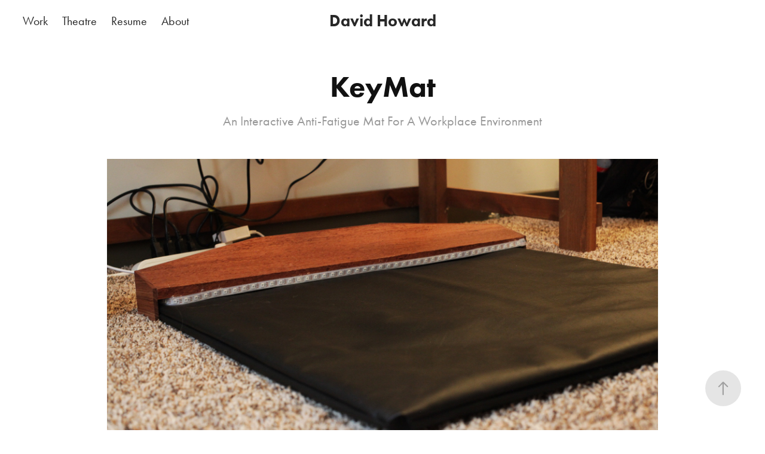

--- FILE ---
content_type: text/html; charset=utf-8
request_url: https://wrenchmade.com/keymat
body_size: 8064
content:
<!DOCTYPE HTML>
<html lang="en-US">
<head>
  <meta charset="UTF-8" />
  <meta name="viewport" content="width=device-width, initial-scale=1" />
      <meta name="description"  content="An Interactive Anti-Fatigue Mat For A Workplace Environment" />
      <meta name="twitter:card"  content="summary_large_image" />
      <meta name="twitter:site"  content="@AdobePortfolio" />
      <meta  property="og:title" content="David Howard - KeyMat" />
      <meta  property="og:description" content="An Interactive Anti-Fatigue Mat For A Workplace Environment" />
      <meta  property="og:image" content="https://cdn.myportfolio.com/de197796689b897d431a66c250562fa3/b708242a-c447-41a2-8654-6ef1c084df8d_car_202x158.jpg?h=f1b7a635c119974e82579345f660f389" />
        <link rel="icon" href="https://cdn.myportfolio.com/de197796689b897d431a66c250562fa3/280ed5b2-5d11-4a76-b067-20faca0bfb67_carw_1x1x32.png?h=e9f2c54d1aaee1fe23dd7c9ca9e806cb" />
      <link rel="stylesheet" href="/dist/css/main.css" type="text/css" />
      <link rel="stylesheet" href="https://cdn.myportfolio.com/de197796689b897d431a66c250562fa3/76f6cf20381fffb54b424d26a07d15011675984804.css?h=075e8152711db59756c5460c9e979f74" type="text/css" />
    <link rel="canonical" href="https://wrenchmade.com/keymat" />
      <title>David Howard - KeyMat</title>
    <script type="text/javascript" src="//use.typekit.net/ik/[base64].js?cb=35f77bfb8b50944859ea3d3804e7194e7a3173fb" async onload="
    try {
      window.Typekit.load();
    } catch (e) {
      console.warn('Typekit not loaded.');
    }
    "></script>
</head>
  <body class="transition-enabled">  <div class='page-background-video page-background-video-with-panel'>
  </div>
  <div class="js-responsive-nav">
    <div class="responsive-nav has-social">
      <div class="close-responsive-click-area js-close-responsive-nav">
        <div class="close-responsive-button"></div>
      </div>
          <nav class="nav-container" data-hover-hint="nav" data-hover-hint-placement="bottom-start">
                <div class="gallery-title"><a href="/work" >Work</a></div>
                <div class="gallery-title"><a href="/theatre" >Theatre</a></div>
      <div class="page-title">
        <a href="/resume" >Resume</a>
      </div>
      <div class="page-title">
        <a href="/contact" >About</a>
      </div>
          </nav>
        <div class="social pf-nav-social" data-context="theme.nav" data-hover-hint="navSocialIcons" data-hover-hint-placement="bottom-start">
          <ul>
          </ul>
        </div>
    </div>
  </div>
    <header class="site-header js-site-header  js-fixed-nav" data-context="theme.nav" data-hover-hint="nav" data-hover-hint-placement="top-start">
        <nav class="nav-container" data-hover-hint="nav" data-hover-hint-placement="bottom-start">
                <div class="gallery-title"><a href="/work" >Work</a></div>
                <div class="gallery-title"><a href="/theatre" >Theatre</a></div>
      <div class="page-title">
        <a href="/resume" >Resume</a>
      </div>
      <div class="page-title">
        <a href="/contact" >About</a>
      </div>
        </nav>
        <div class="logo-wrap" data-context="theme.logo.header" data-hover-hint="logo" data-hover-hint-placement="bottom-start">
          <div class="logo e2e-site-logo-text logo-text  ">
              <a href="/work" class="preserve-whitespace">David Howard</a>

          </div>
        </div>
        <div class="social pf-nav-social" data-context="theme.nav" data-hover-hint="navSocialIcons" data-hover-hint-placement="bottom-start">
          <ul>
          </ul>
        </div>
        <div class="hamburger-click-area js-hamburger">
          <div class="hamburger">
            <i></i>
            <i></i>
            <i></i>
          </div>
        </div>
    </header>
    <div class="header-placeholder"></div>
  <div class="site-wrap cfix js-site-wrap">
    <div class="site-container">
      <div class="site-content e2e-site-content">
        <main>
  <div class="page-container" data-context="page.page.container" data-hover-hint="pageContainer">
    <section class="page standard-modules">
        <header class="page-header content" data-context="pages" data-identity="id:p61e4999e4cb9463ab0f3ee63032a08f60308c8f48f7372b3dd384" data-hover-hint="pageHeader" data-hover-hint-id="p61e4999e4cb9463ab0f3ee63032a08f60308c8f48f7372b3dd384">
            <h1 class="title preserve-whitespace e2e-site-logo-text">KeyMat</h1>
            <p class="description">An Interactive Anti-Fatigue Mat For A Workplace Environment</p>
        </header>
      <div class="page-content js-page-content" data-context="pages" data-identity="id:p61e4999e4cb9463ab0f3ee63032a08f60308c8f48f7372b3dd384">
        <div id="project-canvas" class="js-project-modules modules content">
          <div id="project-modules">
              
              <div class="project-module module image project-module-image js-js-project-module" >

  

  
     <div class="js-lightbox" data-src="https://cdn.myportfolio.com/de197796689b897d431a66c250562fa3/2274665b-eed0-4d47-9d85-101c901ad883.jpg?h=66043e5100a3eb5702f626f2713b47e4">
           <img
             class="js-lazy e2e-site-project-module-image"
             src="[data-uri]"
             data-src="https://cdn.myportfolio.com/de197796689b897d431a66c250562fa3/2274665b-eed0-4d47-9d85-101c901ad883_rw_1920.jpg?h=ccb81dcbe2d72e8f3dc1073eecd9b9c1"
             data-srcset="https://cdn.myportfolio.com/de197796689b897d431a66c250562fa3/2274665b-eed0-4d47-9d85-101c901ad883_rw_600.jpg?h=ee0459377f6a0f1838f82099c411d563 600w,https://cdn.myportfolio.com/de197796689b897d431a66c250562fa3/2274665b-eed0-4d47-9d85-101c901ad883_rw_1200.jpg?h=ec6d573d530ff64c4aeeed64a6f5f106 1200w,https://cdn.myportfolio.com/de197796689b897d431a66c250562fa3/2274665b-eed0-4d47-9d85-101c901ad883_rw_1920.jpg?h=ccb81dcbe2d72e8f3dc1073eecd9b9c1 1920w,"
             data-sizes="(max-width: 1920px) 100vw, 1920px"
             width="1920"
             height="0"
             style="padding-bottom: 56.17%; background: rgba(0, 0, 0, 0.03)"
             
           >
     </div>
  

</div>

              
              
              
              
              
              
              
              
              
              
              
              
              
              
              
              
              
              <div class="project-module module tree project-module-tree js-js-project-module e2e-site-project-module-tree" >
  <div class="tree-wrapper valign-top">
      <div class="tree-child-wrapper" style="flex: 33">
        
        
        
        
        
        <div class="project-module module text project-module-text align- js-project-module e2e-site-project-module-text" style="padding-top: 0px;
padding-bottom: px;
  width: 100%;
">
  <div class="rich-text js-text-editable module-text"><div class="sub-title">The Challenge</div></div>
</div>

        
        
        
      </div>
      <div class="tree-child-wrapper" style="flex: 67">
        
        
        
        
        
        <div class="project-module module text project-module-text align- js-project-module e2e-site-project-module-text" style="padding-top: 10px;
padding-bottom: 30px;
  width: 100%;
">
  <div class="rich-text js-text-editable module-text"><div class="main-text">"How do we facilitate health and wellness in the workplace?"</div><div class="main-text">From here, our team created an interactive anti-fatigue mat designed for users transitioning to a standing desk. With integrated sensors, KeyMat can determine movement on the mat and estimate calories burned over the course of the day. We included LED breathing effects for a gradual analog feedback without the need of an app, but also mocked up a desktop app interface that can provide more detailed information and reports at the end of the work period. We designed this product to be non intrusive in a physical environment and in a user's productivity.</div><div class="main-text">Awards:<br>Georgia Tech Convergence Innovation Competition - 1st <br>China-US Young Makers Competition - Finalists</div><div class="main-text">Team: David Howard, Veronica Young, Alfonso Soldevilla</div><div class="main-text">Role: Experience Design, Physical Design, Electronics Design and Fabrication, Programming</div></div>
</div>

        
        
        
      </div>
  </div>
</div>

              
              
              <div class="project-module module video project-module-video js-js-project-module" style="padding-top: 0px;
padding-bottom: 20px;
  width: 80%;
  float: center;
  clear: both;
">
    <div class="embed-dimensions" style="max-width: 1280px; max-height: 720px; margin: 0 auto;">
    <div class="embed-aspect-ratio" style="padding-bottom: 56.25%; position: relative; height: 0px;">
        <iframe title="Video Player" class="embed-content" src="https://www-ccv.adobe.io/v1/player/ccv/AYNCcYHPEWu/embed?bgcolor=%23191919&lazyLoading=true&api_key=BehancePro2View" frameborder="0" allowfullscreen style="position: absolute; top: 0; left: 0; width: 100%; height: 100%;"></iframe>
    </div>
    </div>

</div>

              
              
              
              
              
              
              
              
              
              
              
              
              
              
              
              
              <div class="project-module module tree project-module-tree js-js-project-module e2e-site-project-module-tree" >
  <div class="tree-wrapper valign-top">
      <div class="tree-child-wrapper" style="flex: 13">
        
        
        
        
        
        <div class="project-module module text project-module-text align- js-project-module e2e-site-project-module-text" style="padding-top: 0px;
padding-bottom: px;
  width: 100%;
">
  <div class="rich-text js-text-editable module-text"><div class="sub-title">Research</div></div>
</div>

        
        
        
      </div>
      <div class="tree-child-wrapper" style="flex: 27">
        
        
        
        
        
        <div class="project-module module text project-module-text align- js-project-module e2e-site-project-module-text" style="padding-top: 10px;
padding-bottom: 30px;
  width: 100%;
">
  <div class="rich-text js-text-editable module-text"><div class="main-text">Given the prompt, our team looked at health concerns in the workplace associated with the standard sitting desk environment. Noticing the recent trend in standing desks in the workplace, as well as the lesser known health risks and difficulties in using them, our team targeted pain points in this area for our design. While there are current solutions on the market to help alleviate pain in standing desks, none of them were intentional, or unobtrusive in the work environment. Our design was made to address these problems in a clean and simple design.</div></div>
</div>

        
        
        
      </div>
  </div>
</div>

              
              <div class="project-module module image project-module-image js-js-project-module" >

  

  
     <div class="js-lightbox" data-src="https://cdn.myportfolio.com/de197796689b897d431a66c250562fa3/f7921aa2-b5ca-4798-8cf8-7b6868cc36cf.jpg?h=df3b026efa27bd6121dcd4b8e08bde02">
           <img
             class="js-lazy e2e-site-project-module-image"
             src="[data-uri]"
             data-src="https://cdn.myportfolio.com/de197796689b897d431a66c250562fa3/f7921aa2-b5ca-4798-8cf8-7b6868cc36cf_rw_1920.jpg?h=e7126b428e08dc2108c98c9cb2e997a1"
             data-srcset="https://cdn.myportfolio.com/de197796689b897d431a66c250562fa3/f7921aa2-b5ca-4798-8cf8-7b6868cc36cf_rw_600.jpg?h=278d54e5276b2e55ebd2ed1f8b03c958 600w,https://cdn.myportfolio.com/de197796689b897d431a66c250562fa3/f7921aa2-b5ca-4798-8cf8-7b6868cc36cf_rw_1200.jpg?h=40cc184598e001264f6078a557c1416c 1200w,https://cdn.myportfolio.com/de197796689b897d431a66c250562fa3/f7921aa2-b5ca-4798-8cf8-7b6868cc36cf_rw_1920.jpg?h=e7126b428e08dc2108c98c9cb2e997a1 1920w,"
             data-sizes="(max-width: 1920px) 100vw, 1920px"
             width="1920"
             height="0"
             style="padding-bottom: 19.17%; background: rgba(0, 0, 0, 0.03)"
             
           >
     </div>
  

</div>

              
              
              
              
              
              
              
              
              
              
              
              
              
              <div class="project-module module text project-module-text align- js-project-module e2e-site-project-module-text" style="padding-top: px;
padding-bottom: px;
  width: 100%;
">
  <div class="rich-text js-text-editable module-text"><div class="title">Physical Prototyping</div></div>
</div>

              
              
              
              
              
              
              
              
              
              
              
              
              
              <div class="project-module module tree project-module-tree js-js-project-module e2e-site-project-module-tree" >
  <div class="tree-wrapper valign-top">
      <div class="tree-child-wrapper" style="flex: 13">
        
        
        
        
        
        <div class="project-module module text project-module-text align- js-project-module e2e-site-project-module-text" style="padding-top: 0px;
padding-bottom: px;
  width: 100%;
">
  <div class="rich-text js-text-editable module-text"><div class="sub-title">Version 1 Prototype</div></div>
</div>

        
        
        
      </div>
      <div class="tree-child-wrapper" style="flex: 27">
        
        
        
        
        
        <div class="project-module module text project-module-text align- js-project-module e2e-site-project-module-text" style="padding-top: 10px;
padding-bottom: 30px;
  width: 100%;
">
  <div class="rich-text js-text-editable module-text"><div>Five touch sensors were made using copper tape "buttons" and wiring attached to EVA foam with a layer of PVC foam separating the two contact sides. The multiple foam layers added robustness to the electronics and comfort for the user. This foam sandwich was contained in a leather pouch for more stability and adding a small amount of scuff resistance. An Intel Galileo board was housed outside of the main body in this version to allow easier access to the central hub of electronics.</div></div>
</div>

        
        
        
      </div>
  </div>
</div>

              
              
              
              
              
              
              
              <div class="project-module module media_collection project-module-media_collection" data-id="m61e4999e8ffa8981f3da1618cccf9db972c4f2b7d0663eead9400"  style="padding-top: px;
padding-bottom: 0px;
">
  <div class="grid--main js-grid-main" data-grid-max-images="
  ">
    <div class="grid__item-container js-grid-item-container" data-flex-grow="325" style="width:325px; flex-grow:325;" data-width="1280" data-height="1024">
      <script type="text/html" class="js-lightbox-slide-content">
        <div class="grid__image-wrapper">
          <img src="https://cdn.myportfolio.com/de197796689b897d431a66c250562fa3/5bd47be8-745d-4498-8297-ef263d0b5b30_rw_1920.png?h=e31a05ef888b0cf10ea90dfd6f972f6b" srcset="https://cdn.myportfolio.com/de197796689b897d431a66c250562fa3/5bd47be8-745d-4498-8297-ef263d0b5b30_rw_600.png?h=0952b67e30f2f18666e15300777f9f35 600w,https://cdn.myportfolio.com/de197796689b897d431a66c250562fa3/5bd47be8-745d-4498-8297-ef263d0b5b30_rw_1200.png?h=ccdae957197d4db935e2c7741d9c383e 1200w,https://cdn.myportfolio.com/de197796689b897d431a66c250562fa3/5bd47be8-745d-4498-8297-ef263d0b5b30_rw_1920.png?h=e31a05ef888b0cf10ea90dfd6f972f6b 1280w,"  sizes="(max-width: 1280px) 100vw, 1280px">
        <div>
      </script>
      <img
        class="grid__item-image js-grid__item-image grid__item-image-lazy js-lazy"
        src="[data-uri]"
        
        data-src="https://cdn.myportfolio.com/de197796689b897d431a66c250562fa3/5bd47be8-745d-4498-8297-ef263d0b5b30_rw_1920.png?h=e31a05ef888b0cf10ea90dfd6f972f6b"
        data-srcset="https://cdn.myportfolio.com/de197796689b897d431a66c250562fa3/5bd47be8-745d-4498-8297-ef263d0b5b30_rw_600.png?h=0952b67e30f2f18666e15300777f9f35 600w,https://cdn.myportfolio.com/de197796689b897d431a66c250562fa3/5bd47be8-745d-4498-8297-ef263d0b5b30_rw_1200.png?h=ccdae957197d4db935e2c7741d9c383e 1200w,https://cdn.myportfolio.com/de197796689b897d431a66c250562fa3/5bd47be8-745d-4498-8297-ef263d0b5b30_rw_1920.png?h=e31a05ef888b0cf10ea90dfd6f972f6b 1280w,"
      >
      <span class="grid__item-filler" style="padding-bottom:80%;"></span>
    </div>
    <div class="grid__item-container js-grid-item-container" data-flex-grow="390" style="width:390px; flex-grow:390;" data-width="3840" data-height="2560">
      <script type="text/html" class="js-lightbox-slide-content">
        <div class="grid__image-wrapper">
          <img src="https://cdn.myportfolio.com/de197796689b897d431a66c250562fa3/bd4e1efe-64af-46e0-90b4-e46cfcefd745_rw_3840.jpg?h=da3dc9f15f1c4d63b30487823eee2453" srcset="https://cdn.myportfolio.com/de197796689b897d431a66c250562fa3/bd4e1efe-64af-46e0-90b4-e46cfcefd745_rw_600.jpg?h=c28cfb1d26a005b72672c3de428d68b2 600w,https://cdn.myportfolio.com/de197796689b897d431a66c250562fa3/bd4e1efe-64af-46e0-90b4-e46cfcefd745_rw_1200.jpg?h=10ac50aaf4619026f51e11eee3f28af8 1200w,https://cdn.myportfolio.com/de197796689b897d431a66c250562fa3/bd4e1efe-64af-46e0-90b4-e46cfcefd745_rw_1920.jpg?h=02dc920b73b257d6b11c47d028321fec 1920w,https://cdn.myportfolio.com/de197796689b897d431a66c250562fa3/bd4e1efe-64af-46e0-90b4-e46cfcefd745_rw_3840.jpg?h=da3dc9f15f1c4d63b30487823eee2453 3840w,"  sizes="(max-width: 3840px) 100vw, 3840px">
        <div>
      </script>
      <img
        class="grid__item-image js-grid__item-image grid__item-image-lazy js-lazy"
        src="[data-uri]"
        
        data-src="https://cdn.myportfolio.com/de197796689b897d431a66c250562fa3/bd4e1efe-64af-46e0-90b4-e46cfcefd745_rw_3840.jpg?h=da3dc9f15f1c4d63b30487823eee2453"
        data-srcset="https://cdn.myportfolio.com/de197796689b897d431a66c250562fa3/bd4e1efe-64af-46e0-90b4-e46cfcefd745_rw_600.jpg?h=c28cfb1d26a005b72672c3de428d68b2 600w,https://cdn.myportfolio.com/de197796689b897d431a66c250562fa3/bd4e1efe-64af-46e0-90b4-e46cfcefd745_rw_1200.jpg?h=10ac50aaf4619026f51e11eee3f28af8 1200w,https://cdn.myportfolio.com/de197796689b897d431a66c250562fa3/bd4e1efe-64af-46e0-90b4-e46cfcefd745_rw_1920.jpg?h=02dc920b73b257d6b11c47d028321fec 1920w,https://cdn.myportfolio.com/de197796689b897d431a66c250562fa3/bd4e1efe-64af-46e0-90b4-e46cfcefd745_rw_3840.jpg?h=da3dc9f15f1c4d63b30487823eee2453 3840w,"
      >
      <span class="grid__item-filler" style="padding-bottom:66.666666666667%;"></span>
    </div>
    <div class="grid__item-container js-grid-item-container" data-flex-grow="461.68786127168" style="width:461.68786127168px; flex-grow:461.68786127168;" data-width="1536" data-height="865">
      <script type="text/html" class="js-lightbox-slide-content">
        <div class="grid__image-wrapper">
          <img src="https://cdn.myportfolio.com/de197796689b897d431a66c250562fa3/7d39961a-9eaa-4368-a34c-a0804a15092e_rw_1920.jpg?h=826062bb4d43999694bebc924c3dc3fd" srcset="https://cdn.myportfolio.com/de197796689b897d431a66c250562fa3/7d39961a-9eaa-4368-a34c-a0804a15092e_rw_600.jpg?h=620898fc57123b9ca6164ff9d7260dec 600w,https://cdn.myportfolio.com/de197796689b897d431a66c250562fa3/7d39961a-9eaa-4368-a34c-a0804a15092e_rw_1200.jpg?h=62236f397faa0413764c3621999b6d15 1200w,https://cdn.myportfolio.com/de197796689b897d431a66c250562fa3/7d39961a-9eaa-4368-a34c-a0804a15092e_rw_1920.jpg?h=826062bb4d43999694bebc924c3dc3fd 1536w,"  sizes="(max-width: 1536px) 100vw, 1536px">
        <div>
      </script>
      <img
        class="grid__item-image js-grid__item-image grid__item-image-lazy js-lazy"
        src="[data-uri]"
        
        data-src="https://cdn.myportfolio.com/de197796689b897d431a66c250562fa3/7d39961a-9eaa-4368-a34c-a0804a15092e_rw_1920.jpg?h=826062bb4d43999694bebc924c3dc3fd"
        data-srcset="https://cdn.myportfolio.com/de197796689b897d431a66c250562fa3/7d39961a-9eaa-4368-a34c-a0804a15092e_rw_600.jpg?h=620898fc57123b9ca6164ff9d7260dec 600w,https://cdn.myportfolio.com/de197796689b897d431a66c250562fa3/7d39961a-9eaa-4368-a34c-a0804a15092e_rw_1200.jpg?h=62236f397faa0413764c3621999b6d15 1200w,https://cdn.myportfolio.com/de197796689b897d431a66c250562fa3/7d39961a-9eaa-4368-a34c-a0804a15092e_rw_1920.jpg?h=826062bb4d43999694bebc924c3dc3fd 1536w,"
      >
      <span class="grid__item-filler" style="padding-bottom:56.315104166667%;"></span>
    </div>
    <div class="js-grid-spacer"></div>
  </div>
</div>

              
              
              
              
              
              
              
              
              
              
              
              <div class="project-module module tree project-module-tree js-js-project-module e2e-site-project-module-tree" >
  <div class="tree-wrapper valign-top">
      <div class="tree-child-wrapper" style="flex: 33">
        
        
        
        
        
        <div class="project-module module text project-module-text align- js-project-module e2e-site-project-module-text" style="padding-top: 0px;
padding-bottom: px;
  width: 100%;
">
  <div class="rich-text js-text-editable module-text"><div class="sub-title">Version 2 Prototype</div></div>
</div>

        
        
        
      </div>
      <div class="tree-child-wrapper" style="flex: 67">
        
        
        
        
        
        <div class="project-module module text project-module-text align- js-project-module e2e-site-project-module-text" style="padding-top: 10px;
padding-bottom: 30px;
  width: 100%;
">
  <div class="rich-text js-text-editable module-text"><div> We expanded our 5 sensing areas into a 15 point grid with a redesign of the mat layout. The final model added an LED strip to give direct feedback to the user that can be integrated into the form. A Bubinga headboard was also created to house the Arduino Nano that is now driving the electronics. A magnetic door was added as well to allow for easier access to the board.</div></div>
</div>

        
        
        
      </div>
  </div>
</div>

              
              
              
              
              
              
              
              <div class="project-module module media_collection project-module-media_collection" data-id="m61e4999ea2242434954a3d9078aa9755a3570d2a73d63b2a3bb7b"  style="padding-top: 0px;
padding-bottom: 0px;
">
  <div class="grid--main js-grid-main" data-grid-max-images="
  ">
    <div class="grid__item-container js-grid-item-container" data-flex-grow="462.65060240964" style="width:462.65060240964px; flex-grow:462.65060240964;" data-width="1920" data-height="1079">
      <script type="text/html" class="js-lightbox-slide-content">
        <div class="grid__image-wrapper">
          <img src="https://cdn.myportfolio.com/de197796689b897d431a66c250562fa3/c48901bc-33c6-4af9-a7f9-d8e21ed2b9eb_rw_1920.jpg?h=cbd46f86b195926cc58c1e92df789964" srcset="https://cdn.myportfolio.com/de197796689b897d431a66c250562fa3/c48901bc-33c6-4af9-a7f9-d8e21ed2b9eb_rw_600.jpg?h=20683f5b7a6b29da3b9d6757cf3eeeee 600w,https://cdn.myportfolio.com/de197796689b897d431a66c250562fa3/c48901bc-33c6-4af9-a7f9-d8e21ed2b9eb_rw_1200.jpg?h=e06b87ed3e3557a60c80179688493e9f 1200w,https://cdn.myportfolio.com/de197796689b897d431a66c250562fa3/c48901bc-33c6-4af9-a7f9-d8e21ed2b9eb_rw_1920.jpg?h=cbd46f86b195926cc58c1e92df789964 1920w,"  sizes="(max-width: 1920px) 100vw, 1920px">
        <div>
      </script>
      <img
        class="grid__item-image js-grid__item-image grid__item-image-lazy js-lazy"
        src="[data-uri]"
        
        data-src="https://cdn.myportfolio.com/de197796689b897d431a66c250562fa3/c48901bc-33c6-4af9-a7f9-d8e21ed2b9eb_rw_1920.jpg?h=cbd46f86b195926cc58c1e92df789964"
        data-srcset="https://cdn.myportfolio.com/de197796689b897d431a66c250562fa3/c48901bc-33c6-4af9-a7f9-d8e21ed2b9eb_rw_600.jpg?h=20683f5b7a6b29da3b9d6757cf3eeeee 600w,https://cdn.myportfolio.com/de197796689b897d431a66c250562fa3/c48901bc-33c6-4af9-a7f9-d8e21ed2b9eb_rw_1200.jpg?h=e06b87ed3e3557a60c80179688493e9f 1200w,https://cdn.myportfolio.com/de197796689b897d431a66c250562fa3/c48901bc-33c6-4af9-a7f9-d8e21ed2b9eb_rw_1920.jpg?h=cbd46f86b195926cc58c1e92df789964 1920w,"
      >
      <span class="grid__item-filler" style="padding-bottom:56.197916666667%;"></span>
    </div>
    <div class="grid__item-container js-grid-item-container" data-flex-grow="390.77844311377" style="width:390.77844311377px; flex-grow:390.77844311377;" data-width="251" data-height="167">
      <script type="text/html" class="js-lightbox-slide-content">
        <div class="grid__image-wrapper">
          <img src="https://cdn.myportfolio.com/de197796689b897d431a66c250562fa3/76fe5318-90e7-45f5-98f4-06d502ec8f43_rw_600.jpg?h=cd9ad48792f53ebdc1e50442674ae6e3" srcset="https://cdn.myportfolio.com/de197796689b897d431a66c250562fa3/76fe5318-90e7-45f5-98f4-06d502ec8f43_rw_600.jpg?h=cd9ad48792f53ebdc1e50442674ae6e3 251w,"  sizes="(max-width: 251px) 100vw, 251px">
        <div>
      </script>
      <img
        class="grid__item-image js-grid__item-image grid__item-image-lazy js-lazy"
        src="[data-uri]"
        
        data-src="https://cdn.myportfolio.com/de197796689b897d431a66c250562fa3/76fe5318-90e7-45f5-98f4-06d502ec8f43_rw_600.jpg?h=cd9ad48792f53ebdc1e50442674ae6e3"
        data-srcset="https://cdn.myportfolio.com/de197796689b897d431a66c250562fa3/76fe5318-90e7-45f5-98f4-06d502ec8f43_rw_600.jpg?h=cd9ad48792f53ebdc1e50442674ae6e3 251w,"
      >
      <span class="grid__item-filler" style="padding-bottom:66.533864541833%;"></span>
    </div>
    <div class="js-grid-spacer"></div>
  </div>
</div>

              
              
              
              
              
              
              
              
              
              
              
              <div class="project-module module tree project-module-tree js-js-project-module e2e-site-project-module-tree" >
  <div class="tree-wrapper valign-top">
      <div class="tree-child-wrapper" style="flex: 33">
        
        
        
        
        
        <div class="project-module module text project-module-text align- js-project-module e2e-site-project-module-text" style="padding-top: 0px;
padding-bottom: 30px;
  width: 100%;
">
  <div class="rich-text js-text-editable module-text"><div class="sub-title">Keymat in Environment</div></div>
</div>

        
        
        
      </div>
      <div class="tree-child-wrapper" style="flex: 67">
        
        
        
        
        
        <div class="project-module module text project-module-text align- js-project-module e2e-site-project-module-text" style="padding-top: 10px;
padding-bottom: 30px;
  width: 100%;
">
  <div class="rich-text js-text-editable module-text"><div>We added gentle LED animations to create a subtle interaction with the user throughout the work period. Portions of the lights would change color based on where the user had their feet placed. We noticed that as the lights were changing, test participants would be more likely to fidget, whether they were paying attention to the lights or not.</div></div>
</div>

        
        
        
      </div>
  </div>
</div>

              
              
              
              
              
              
              
              <div class="project-module module media_collection project-module-media_collection" data-id="m61e4999eaf4f70e870ab89b0ec61ea0f544b55a7076c3727d8bce"  style="padding-top: 0px;
padding-bottom: 0px;
">
  <div class="grid--main js-grid-main" data-grid-max-images="
  ">
    <div class="grid__item-container js-grid-item-container" data-flex-grow="460.94182825485" style="width:460.94182825485px; flex-grow:460.94182825485;" data-width="1920" data-height="1083">
      <script type="text/html" class="js-lightbox-slide-content">
        <div class="grid__image-wrapper">
          <img src="https://cdn.myportfolio.com/de197796689b897d431a66c250562fa3/9c491012-3fa5-4e07-b1d8-1fbea3ba3bd7_rw_1920.jpg?h=ca2dcfe072670ce89501c92a0df95f50" srcset="https://cdn.myportfolio.com/de197796689b897d431a66c250562fa3/9c491012-3fa5-4e07-b1d8-1fbea3ba3bd7_rw_600.jpg?h=16bbf06471d52094112acc55f36f8eb9 600w,https://cdn.myportfolio.com/de197796689b897d431a66c250562fa3/9c491012-3fa5-4e07-b1d8-1fbea3ba3bd7_rw_1200.jpg?h=806058ee0d3116754a65d3044dc6847c 1200w,https://cdn.myportfolio.com/de197796689b897d431a66c250562fa3/9c491012-3fa5-4e07-b1d8-1fbea3ba3bd7_rw_1920.jpg?h=ca2dcfe072670ce89501c92a0df95f50 1920w,"  sizes="(max-width: 1920px) 100vw, 1920px">
        <div>
      </script>
      <img
        class="grid__item-image js-grid__item-image grid__item-image-lazy js-lazy"
        src="[data-uri]"
        
        data-src="https://cdn.myportfolio.com/de197796689b897d431a66c250562fa3/9c491012-3fa5-4e07-b1d8-1fbea3ba3bd7_rw_1920.jpg?h=ca2dcfe072670ce89501c92a0df95f50"
        data-srcset="https://cdn.myportfolio.com/de197796689b897d431a66c250562fa3/9c491012-3fa5-4e07-b1d8-1fbea3ba3bd7_rw_600.jpg?h=16bbf06471d52094112acc55f36f8eb9 600w,https://cdn.myportfolio.com/de197796689b897d431a66c250562fa3/9c491012-3fa5-4e07-b1d8-1fbea3ba3bd7_rw_1200.jpg?h=806058ee0d3116754a65d3044dc6847c 1200w,https://cdn.myportfolio.com/de197796689b897d431a66c250562fa3/9c491012-3fa5-4e07-b1d8-1fbea3ba3bd7_rw_1920.jpg?h=ca2dcfe072670ce89501c92a0df95f50 1920w,"
      >
      <span class="grid__item-filler" style="padding-bottom:56.40625%;"></span>
    </div>
    <div class="grid__item-container js-grid-item-container" data-flex-grow="390" style="width:390px; flex-grow:390;" data-width="1920" data-height="1280">
      <script type="text/html" class="js-lightbox-slide-content">
        <div class="grid__image-wrapper">
          <img src="https://cdn.myportfolio.com/de197796689b897d431a66c250562fa3/5902c339-19b7-44dc-bad0-12fccbe21155_rw_1920.jpg?h=1f791b1e6be4f28af083f56a1c2b236e" srcset="https://cdn.myportfolio.com/de197796689b897d431a66c250562fa3/5902c339-19b7-44dc-bad0-12fccbe21155_rw_600.jpg?h=421b59b162a02e8615f4ba95ede70505 600w,https://cdn.myportfolio.com/de197796689b897d431a66c250562fa3/5902c339-19b7-44dc-bad0-12fccbe21155_rw_1200.jpg?h=fae4f133b8ec8fd1b0e0ee3496c0ecd9 1200w,https://cdn.myportfolio.com/de197796689b897d431a66c250562fa3/5902c339-19b7-44dc-bad0-12fccbe21155_rw_1920.jpg?h=1f791b1e6be4f28af083f56a1c2b236e 1920w,"  sizes="(max-width: 1920px) 100vw, 1920px">
        <div>
      </script>
      <img
        class="grid__item-image js-grid__item-image grid__item-image-lazy js-lazy"
        src="[data-uri]"
        
        data-src="https://cdn.myportfolio.com/de197796689b897d431a66c250562fa3/5902c339-19b7-44dc-bad0-12fccbe21155_rw_1920.jpg?h=1f791b1e6be4f28af083f56a1c2b236e"
        data-srcset="https://cdn.myportfolio.com/de197796689b897d431a66c250562fa3/5902c339-19b7-44dc-bad0-12fccbe21155_rw_600.jpg?h=421b59b162a02e8615f4ba95ede70505 600w,https://cdn.myportfolio.com/de197796689b897d431a66c250562fa3/5902c339-19b7-44dc-bad0-12fccbe21155_rw_1200.jpg?h=fae4f133b8ec8fd1b0e0ee3496c0ecd9 1200w,https://cdn.myportfolio.com/de197796689b897d431a66c250562fa3/5902c339-19b7-44dc-bad0-12fccbe21155_rw_1920.jpg?h=1f791b1e6be4f28af083f56a1c2b236e 1920w,"
      >
      <span class="grid__item-filler" style="padding-bottom:66.666666666667%;"></span>
    </div>
    <div class="grid__item-container js-grid-item-container" data-flex-grow="390" style="width:390px; flex-grow:390;" data-width="3840" data-height="2560">
      <script type="text/html" class="js-lightbox-slide-content">
        <div class="grid__image-wrapper">
          <img src="https://cdn.myportfolio.com/de197796689b897d431a66c250562fa3/acfe2826-529c-4d09-9da9-6600a501c8d5_rw_3840.jpg?h=508590ada363bd0132a6bfa69c60e4c6" srcset="https://cdn.myportfolio.com/de197796689b897d431a66c250562fa3/acfe2826-529c-4d09-9da9-6600a501c8d5_rw_600.jpg?h=cd315c0e35d3b413e8b799de5144264c 600w,https://cdn.myportfolio.com/de197796689b897d431a66c250562fa3/acfe2826-529c-4d09-9da9-6600a501c8d5_rw_1200.jpg?h=6669fed40407b09c6bdc08d2d66c2aad 1200w,https://cdn.myportfolio.com/de197796689b897d431a66c250562fa3/acfe2826-529c-4d09-9da9-6600a501c8d5_rw_1920.jpg?h=10cd56834c1d8670c1432df44f8487f4 1920w,https://cdn.myportfolio.com/de197796689b897d431a66c250562fa3/acfe2826-529c-4d09-9da9-6600a501c8d5_rw_3840.jpg?h=508590ada363bd0132a6bfa69c60e4c6 3840w,"  sizes="(max-width: 3840px) 100vw, 3840px">
        <div>
      </script>
      <img
        class="grid__item-image js-grid__item-image grid__item-image-lazy js-lazy"
        src="[data-uri]"
        
        data-src="https://cdn.myportfolio.com/de197796689b897d431a66c250562fa3/acfe2826-529c-4d09-9da9-6600a501c8d5_rw_3840.jpg?h=508590ada363bd0132a6bfa69c60e4c6"
        data-srcset="https://cdn.myportfolio.com/de197796689b897d431a66c250562fa3/acfe2826-529c-4d09-9da9-6600a501c8d5_rw_600.jpg?h=cd315c0e35d3b413e8b799de5144264c 600w,https://cdn.myportfolio.com/de197796689b897d431a66c250562fa3/acfe2826-529c-4d09-9da9-6600a501c8d5_rw_1200.jpg?h=6669fed40407b09c6bdc08d2d66c2aad 1200w,https://cdn.myportfolio.com/de197796689b897d431a66c250562fa3/acfe2826-529c-4d09-9da9-6600a501c8d5_rw_1920.jpg?h=10cd56834c1d8670c1432df44f8487f4 1920w,https://cdn.myportfolio.com/de197796689b897d431a66c250562fa3/acfe2826-529c-4d09-9da9-6600a501c8d5_rw_3840.jpg?h=508590ada363bd0132a6bfa69c60e4c6 3840w,"
      >
      <span class="grid__item-filler" style="padding-bottom:66.666666666667%;"></span>
    </div>
    <div class="js-grid-spacer"></div>
  </div>
</div>

              
              
              
              
              
              
              
              
              
              
              
              <div class="project-module module tree project-module-tree js-js-project-module e2e-site-project-module-tree" >
  <div class="tree-wrapper valign-top">
      <div class="tree-child-wrapper" style="flex: 13">
        
        
        
        
        
        <div class="project-module module text project-module-text align- js-project-module e2e-site-project-module-text" style="padding-top: 0px;
padding-bottom: px;
  width: 100%;
">
  <div class="rich-text js-text-editable module-text"><div class="sub-title">Desktop App</div></div>
</div>

        
        
        
      </div>
      <div class="tree-child-wrapper" style="flex: 27">
        
        
        
        
        
        <div class="project-module module text project-module-text align- js-project-module e2e-site-project-module-text" style="padding-top: 10px;
padding-bottom: 30px;
  width: 100%;
">
  <div class="rich-text js-text-editable module-text"><div class="main-text">We designed a desktop app as an optional way to give feedback to the user. Made in Processing, this mockup would directly interact with data given by the Arduino and update accordingly throughout the day. Based on information given from the sensors, we can estimate the calories burned, similar to a treadmill. We also designed in a passive, responsive background to allow the user to see where they are standing, or moving to, on the mat.</div><div class="main-text">We designed three main categories of feedback for the user. Goals and Calories could be viewed at any point in the day and get immediate feedback of progress being made at that moment.</div></div>
</div>

        
        
        
      </div>
  </div>
</div>

              
              <div class="project-module module image project-module-image js-js-project-module" >

  

  
     <div class="js-lightbox" data-src="https://cdn.myportfolio.com/de197796689b897d431a66c250562fa3/01146028-b8a5-43f2-84a2-890b1ed02116.png?h=dd00d132155b3b294a198424759eeebc">
           <img
             class="js-lazy e2e-site-project-module-image"
             src="[data-uri]"
             data-src="https://cdn.myportfolio.com/de197796689b897d431a66c250562fa3/01146028-b8a5-43f2-84a2-890b1ed02116_rw_1920.png?h=258e6da523b0fb6da16b19baf1851b5f"
             data-srcset="https://cdn.myportfolio.com/de197796689b897d431a66c250562fa3/01146028-b8a5-43f2-84a2-890b1ed02116_rw_600.png?h=bccd31f21062a54b177546bb5fd49349 600w,https://cdn.myportfolio.com/de197796689b897d431a66c250562fa3/01146028-b8a5-43f2-84a2-890b1ed02116_rw_1200.png?h=10f18d86120ee083c70208057937dacc 1200w,https://cdn.myportfolio.com/de197796689b897d431a66c250562fa3/01146028-b8a5-43f2-84a2-890b1ed02116_rw_1920.png?h=258e6da523b0fb6da16b19baf1851b5f 1554w,"
             data-sizes="(max-width: 1554px) 100vw, 1554px"
             width="1554"
             height="0"
             style="padding-bottom: 28.5%; background: rgba(0, 0, 0, 0.03)"
             
           >
     </div>
  

</div>

              
              
              
              
              
              
              
              
              
              <div class="project-module module image project-module-image js-js-project-module"  style="padding-top: 0px;
padding-bottom: 30px;
">

  

  
     <div class="js-lightbox" data-src="https://cdn.myportfolio.com/de197796689b897d431a66c250562fa3/d319644e-f732-4726-ac3b-2475d1c4d860.png?h=251ca92e758ac88a059359c4f8621a2f">
           <img
             class="js-lazy e2e-site-project-module-image"
             src="[data-uri]"
             data-src="https://cdn.myportfolio.com/de197796689b897d431a66c250562fa3/d319644e-f732-4726-ac3b-2475d1c4d860_rw_1920.png?h=06bb421169d0691f973dde8e0d54ba64"
             data-srcset="https://cdn.myportfolio.com/de197796689b897d431a66c250562fa3/d319644e-f732-4726-ac3b-2475d1c4d860_rw_600.png?h=4cc69ffc534ca42b2afd8a8eedb4c511 600w,https://cdn.myportfolio.com/de197796689b897d431a66c250562fa3/d319644e-f732-4726-ac3b-2475d1c4d860_rw_1200.png?h=098cca42973c60dbe847866a286e55db 1200w,https://cdn.myportfolio.com/de197796689b897d431a66c250562fa3/d319644e-f732-4726-ac3b-2475d1c4d860_rw_1920.png?h=06bb421169d0691f973dde8e0d54ba64 1552w,"
             data-sizes="(max-width: 1552px) 100vw, 1552px"
             width="1552"
             height="0"
             style="padding-bottom: 29.5%; background: rgba(0, 0, 0, 0.03)"
             
           >
     </div>
  

</div>

              
              
              
              
              
              
              
              
              
              
              
              
              
              
              
              
              
              <div class="project-module module tree project-module-tree js-js-project-module e2e-site-project-module-tree" >
  <div class="tree-wrapper valign-top">
      <div class="tree-child-wrapper" style="flex: 33">
        
        
        
        
        
        <div class="project-module module text project-module-text align- js-project-module e2e-site-project-module-text" style="padding-top: 0px;
padding-bottom: px;
  width: 100%;
">
  <div class="rich-text js-text-editable module-text"><div class="sub-title">Awards</div></div>
</div>

        
        
        
      </div>
      <div class="tree-child-wrapper" style="flex: 67">
        
        
        
        
        
        <div class="project-module module text project-module-text align- js-project-module e2e-site-project-module-text" style="padding-top: 10px;
padding-bottom: px;
  width: 100%;
">
  <div class="rich-text js-text-editable module-text"><div>What started as a class project ended up taking us halfway around the world in competitions hosted by Georgia Tech and another in Beijing. Shoutout to the team for helping take this project as far as we did.<br></div><div>Georgia Tech Convergence Innovation Competition - 2016 - 1st <br>China-US Young Makers Competition - 2016 - Finalists</div></div>
</div>

        
        
        
      </div>
  </div>
</div>

              
              <div class="project-module module image project-module-image js-js-project-module"  style="padding-top: px;
padding-bottom: px;
  width: 54%;
  float: center;
  clear: both;
">

  

  
     <div class="js-lightbox" data-src="https://cdn.myportfolio.com/de197796689b897d431a66c250562fa3/2e3a80e1-052d-4bb7-9cef-79f4c6cfea48.jpg?h=756819800e228ee76d7d0ddaaf60029b">
           <img
             class="js-lazy e2e-site-project-module-image"
             src="[data-uri]"
             data-src="https://cdn.myportfolio.com/de197796689b897d431a66c250562fa3/2e3a80e1-052d-4bb7-9cef-79f4c6cfea48_rw_1920.jpg?h=4cbbf92a1b6eec06009a43aa8408dd7a"
             data-srcset="https://cdn.myportfolio.com/de197796689b897d431a66c250562fa3/2e3a80e1-052d-4bb7-9cef-79f4c6cfea48_rw_600.jpg?h=6bede1d3d4a645a57b615dee5125fac1 600w,https://cdn.myportfolio.com/de197796689b897d431a66c250562fa3/2e3a80e1-052d-4bb7-9cef-79f4c6cfea48_rw_1200.jpg?h=b19298a5296b491eb586c52336391d1a 1200w,https://cdn.myportfolio.com/de197796689b897d431a66c250562fa3/2e3a80e1-052d-4bb7-9cef-79f4c6cfea48_rw_1920.jpg?h=4cbbf92a1b6eec06009a43aa8408dd7a 1536w,"
             data-sizes="(max-width: 1536px) 100vw, 1536px"
             width="1536"
             height="0"
             style="padding-bottom: 75%; background: rgba(0, 0, 0, 0.03)"
             
           >
     </div>
  

</div>

              
              
              
              
              
              
              
              
              
              
              
              
              
              
              
              
              
              <div class="project-module module tree project-module-tree js-js-project-module e2e-site-project-module-tree" >
  <div class="tree-wrapper valign-top">
      <div class="tree-child-wrapper" style="flex: 33">
        
        
        
        
        
        <div class="project-module module text project-module-text align- js-project-module e2e-site-project-module-text" style="padding-top: 0px;
padding-bottom: px;
">
  <div class="rich-text js-text-editable module-text"><div class="sub-title">References</div></div>
</div>

        
        
        
      </div>
      <div class="tree-child-wrapper" style="flex: 67">
        
        
        
        
        
        <div class="project-module module text project-module-text align- js-project-module e2e-site-project-module-text" style="padding-top: 0px;
padding-bottom: 50px;
">
  <div class="rich-text js-text-editable module-text"><div class="main-text">http://multimedia.3m.com/mws/media/65833O/anti-fatigue-mats-an-ergonomic-solution-in-the-workplace.pdf</div><div>https://www.ccohs.ca/oshanswers/ergonomics/mats.html</div><div><br></div></div>
</div>

        
        
        
      </div>
  </div>
</div>

          </div>
        </div>
      </div>
    </section>
        <section class="back-to-top" data-hover-hint="backToTop">
          <a href="#"><span class="arrow">&uarr;</span><span class="preserve-whitespace">Back to Top</span></a>
        </section>
        <a class="back-to-top-fixed js-back-to-top back-to-top-fixed-with-panel" data-hover-hint="backToTop" data-hover-hint-placement="top-start" href="#">
          <svg version="1.1" id="Layer_1" xmlns="http://www.w3.org/2000/svg" xmlns:xlink="http://www.w3.org/1999/xlink" x="0px" y="0px"
           viewBox="0 0 26 26" style="enable-background:new 0 0 26 26;" xml:space="preserve" class="icon icon-back-to-top">
          <g>
            <path d="M13.8,1.3L21.6,9c0.1,0.1,0.1,0.3,0.2,0.4c0.1,0.1,0.1,0.3,0.1,0.4s0,0.3-0.1,0.4c-0.1,0.1-0.1,0.3-0.3,0.4
              c-0.1,0.1-0.2,0.2-0.4,0.3c-0.2,0.1-0.3,0.1-0.4,0.1c-0.1,0-0.3,0-0.4-0.1c-0.2-0.1-0.3-0.2-0.4-0.3L14.2,5l0,19.1
              c0,0.2-0.1,0.3-0.1,0.5c0,0.1-0.1,0.3-0.3,0.4c-0.1,0.1-0.2,0.2-0.4,0.3c-0.1,0.1-0.3,0.1-0.5,0.1c-0.1,0-0.3,0-0.4-0.1
              c-0.1-0.1-0.3-0.1-0.4-0.3c-0.1-0.1-0.2-0.2-0.3-0.4c-0.1-0.1-0.1-0.3-0.1-0.5l0-19.1l-5.7,5.7C6,10.8,5.8,10.9,5.7,11
              c-0.1,0.1-0.3,0.1-0.4,0.1c-0.2,0-0.3,0-0.4-0.1c-0.1-0.1-0.3-0.2-0.4-0.3c-0.1-0.1-0.1-0.2-0.2-0.4C4.1,10.2,4,10.1,4.1,9.9
              c0-0.1,0-0.3,0.1-0.4c0-0.1,0.1-0.3,0.3-0.4l7.7-7.8c0.1,0,0.2-0.1,0.2-0.1c0,0,0.1-0.1,0.2-0.1c0.1,0,0.2,0,0.2-0.1
              c0.1,0,0.1,0,0.2,0c0,0,0.1,0,0.2,0c0.1,0,0.2,0,0.2,0.1c0.1,0,0.1,0.1,0.2,0.1C13.7,1.2,13.8,1.2,13.8,1.3z"/>
          </g>
          </svg>
        </a>
  </div>
        </main>
      </div>
    </div>
  </div>
</body>
<script type="text/javascript">
  // fix for Safari's back/forward cache
  window.onpageshow = function(e) {
    if (e.persisted) { window.location.reload(); }
  };
</script>
  <script type="text/javascript">var __config__ = {"page_id":"p61e4999e4cb9463ab0f3ee63032a08f60308c8f48f7372b3dd384","theme":{"name":"marta"},"pageTransition":true,"linkTransition":true,"disableDownload":false,"localizedValidationMessages":{"required":"This field is required","Email":"This field must be a valid email address"},"lightbox":{"enabled":true,"color":{"opacity":0.94,"hex":"#fff"}},"cookie_banner":{"enabled":false},"googleAnalytics":{"trackingCode":"G-43GXDV2NG5","anonymization":false}};</script>
  <script type="text/javascript" src="/site/translations?cb=35f77bfb8b50944859ea3d3804e7194e7a3173fb"></script>
  <script type="text/javascript" src="/dist/js/main.js?cb=35f77bfb8b50944859ea3d3804e7194e7a3173fb"></script>
</html>


--- FILE ---
content_type: text/html
request_url: https://www-ccv.adobe.io/v1/player/ccv/AYNCcYHPEWu/embed?bgcolor=%23191919&lazyLoading=true&api_key=BehancePro2View
body_size: 2393
content:
<!DOCTYPE html>
<html lang="en">
<head>
    <meta http-equiv="X-UA-Compatible" content="IE=edge">
    <!-- NREUM: (1) -->
    <meta http-equiv="Content-Type" content="text/html; charset=utf-8" />
    <meta name="viewport" content="initial-scale=1.0, maximum-scale=1.0, user-scalable=no, width=device-width" />
    <!-- change title to match the h1 heading -->
    <title>Creative Cloud Player (HLS-everywhere Player)</title>
    <script src="https://cdnjs.cloudflare.com/ajax/libs/jquery/3.4.1/jquery.min.js"></script>
    <script src="https://use.typekit.net/wna4qxf.js"></script>
    <script src="https://www-ccv.adobe.io/build01612154/resource/ccv/js/ingest.min.js"></script>
    <script src="https://cdnjs.cloudflare.com/ajax/libs/babel-polyfill/7.2.5/polyfill.min.js"></script>
    <script src="https://www-ccv.adobe.io/build01612154/resource/ccv/js/video.min.js"></script>
    <script src="https://www-ccv.adobe.io/build01612154/resource/ccv/js/videojs-media-sources.js"></script>
    <script src="https://www-ccv.adobe.io/build01612154/resource/ccv/js/ccv-betaplayer.min.js"></script>
    <script src="https://www-ccv.adobe.io/build01612154/resource/ccv/js/VisitorAPI.js"></script>
    <style type="text/css">
        html {
            overflow: hidden
        }
        body {
            width: 100%;
            height: 100%;
            margin: 0px;
            padding: 0px;
            display: block;
            font-family: adobe-clean, 'Helvetica Neue', Helvetica, Arial, sans-serif;
            overflow: hidden;
            position: absolute
        }
    </style>
    <script type="application/javascript">
        window.ccv$serverData = { "status": "ok", "rootDir": "https://www-ccv.adobe.io/build01612154/resource/ccv", "duration": 74.274, "settings_json": "json/default/config.json", "strings_json": "json/default/en.json", "ccvid": "AYNCcYHPEWu", "clientid": "default", "language": "en", "posterframe": "https://cdn-prod-ccv.adobe.com/AYNCcYHPEWu/image/AYNCcYHPEWu_poster.jpg?hdnts=st%3D1769198396%7Eexp%3D1769457596%7Eacl%3D%2Fshared_assets%2Fimage%2F*%21%2Fz%2FAYNCcYHPEWu%2Frend%2F*%21%2Fi%2FAYNCcYHPEWu%2Frend%2F*%21%2FAYNCcYHPEWu%2Frend%2F*%21%2FAYNCcYHPEWu%2Fimage%2F*%21%2FAYNCcYHPEWu%2Fcaptions%2F*%7Ehmac%3D8dccc489d5b4e84f6e007324009220ccef533ffec02caf6e7c90a527b731e67c", "seriesthumbnail_sprite_url": "https://cdn-prod-ccv.adobe.com/AYNCcYHPEWu/image/AYNCcYHPEWu_sprite_0.jpg?hdnts=st%3D1769198396%7Eexp%3D1769457596%7Eacl%3D%2Fshared_assets%2Fimage%2F*%21%2Fz%2FAYNCcYHPEWu%2Frend%2F*%21%2Fi%2FAYNCcYHPEWu%2Frend%2F*%21%2FAYNCcYHPEWu%2Frend%2F*%21%2FAYNCcYHPEWu%2Fimage%2F*%21%2FAYNCcYHPEWu%2Fcaptions%2F*%7Ehmac%3D8dccc489d5b4e84f6e007324009220ccef533ffec02caf6e7c90a527b731e67c", "thumbnail_per_sprite": 50, "total_number_of_sprites": 1, "series_thumbnail_frequency": 2, "series_thumbnail_width": 150, "series_thumbnail_height": 84, "displayThumbnails": true, "wwwhost": "https://www-ccv.adobe.io/v1/player/ccv/AYNCcYHPEWu?api_key=BehancePro2View", "info": "https://www-ccv.adobe.io/v1/player/ccv/AYNCcYHPEWu/info?api_key=BehancePro2View", "m3u8URL": "https://cdn-prod-ccv.adobe.com/AYNCcYHPEWu/rend/master.m3u8?hdnts=st%3D1769198396%7Eexp%3D1769457596%7Eacl%3D%2Fshared_assets%2Fimage%2F*%21%2Fz%2FAYNCcYHPEWu%2Frend%2F*%21%2Fi%2FAYNCcYHPEWu%2Frend%2F*%21%2FAYNCcYHPEWu%2Frend%2F*%21%2FAYNCcYHPEWu%2Fimage%2F*%21%2FAYNCcYHPEWu%2Fcaptions%2F*%7Ehmac%3D8dccc489d5b4e84f6e007324009220ccef533ffec02caf6e7c90a527b731e67c", "mp4URL": "https://cdn-prod-ccv.adobe.com/AYNCcYHPEWu/rend/AYNCcYHPEWu_576.mp4?hdnts=st%3D1769198396%7Eexp%3D1769457596%7Eacl%3D%2Fshared_assets%2Fimage%2F*%21%2Fz%2FAYNCcYHPEWu%2Frend%2F*%21%2Fi%2FAYNCcYHPEWu%2Frend%2F*%21%2FAYNCcYHPEWu%2Frend%2F*%21%2FAYNCcYHPEWu%2Fimage%2F*%21%2FAYNCcYHPEWu%2Fcaptions%2F*%7Ehmac%3D8dccc489d5b4e84f6e007324009220ccef533ffec02caf6e7c90a527b731e67c", "inputHeight": 1080, "inputWidth": 1920, "playCountBeacon": { "url": "https://www-ccv.adobe.io/v1/player/ccv/AYNCcYHPEWu/firstplay", "type": "POST", "headers": { "Content-Type": "application/json", "X-Api-Key": "BehancePro2View" }, "data": { "nonce": "AdUrGNfv1C/n8/Rji4yFdDAbd/Y=" } }, "playCountBeaconRetry": 1, "strings": { "%press_esc": "Press Esc to exit full screen mode.", "%error_has_occurred": "Sorry, there was a problem loading this video.", "%error_has_occurred_sub": "Please try refreshing the page.", "%conversion_in_progress": "We’re preparing your video.", "%conversion_in_progress_sub": "This page will refresh automatically when it’s ready. Or, check back shortly to see it.", "%invalid_video": "Sorry, we can’t find the video you’re looking for.", "%invalid_video_sub": "Please check that the URL was typed correctly. Or, the video may have been removed.", "%bad_video": "Sorry, we couldn’t prepare this video for playback.", "%bad_video_sub": "Please try uploading the video again. If that doesn’t help, there may be a probem with the file.", "%reload_video": "We’re almost done preparing your video.", "%reload_video_sub": "This page will refresh automatically when it’s ready. Or, check back shortly to see it.", "%removed_video": "This video no longer exists.", "%removed_video_sub": "Sorry, the video you’re looking for has been removed.", "%enable_flash_player": "Sorry, there was a problem loading this video.", "%enable_flash_player_sub": "Please try refreshing the page." }, "settings": { "COMMENTS": "The format of this file MUST match the definitions in ccv-player.d.ts. For validation use http://jsonlint.com.", "brightcove": { "bcid": "2679128769001", "playerid": "2727268340001", "playerkey": "AQ~~,AAACb7Se6nk~,ee7RfT0WJHLewwaRq30kZmTGY507rmYu", "rootdir": "", "theme": "default" }, "debugging": { "debug": "false", "log_info": "true", "log_warn": "true", "log_debug": "true", "log_error": "true" } }, "minframeWidth": 1024, "minframeHeight": 576 };
    </script>
    <link href="https://www-ccv.adobe.io/build01612154/resource/ccv/css/video-js.css" rel="stylesheet"/>
    <link href="https://www-ccv.adobe.io/build01612154/resource/ccv/css/ccv-player.min.css" rel="stylesheet" type="text/css" />
</head>
<body>
<video id="video-js"  preload="none" playsinline class="video-js" data-poster="https://cdn-prod-ccv.adobe.com/AYNCcYHPEWu/image/AYNCcYHPEWu_poster.jpg?hdnts=st%3D1769198396%7Eexp%3D1769457596%7Eacl%3D%2Fshared_assets%2Fimage%2F*%21%2Fz%2FAYNCcYHPEWu%2Frend%2F*%21%2Fi%2FAYNCcYHPEWu%2Frend%2F*%21%2FAYNCcYHPEWu%2Frend%2F*%21%2FAYNCcYHPEWu%2Fimage%2F*%21%2FAYNCcYHPEWu%2Fcaptions%2F*%7Ehmac%3D8dccc489d5b4e84f6e007324009220ccef533ffec02caf6e7c90a527b731e67c"
       data-seriesthumbnail_sprite_url="https://cdn-prod-ccv.adobe.com/AYNCcYHPEWu/image/AYNCcYHPEWu_sprite_0.jpg?hdnts=st%3D1769198396%7Eexp%3D1769457596%7Eacl%3D%2Fshared_assets%2Fimage%2F*%21%2Fz%2FAYNCcYHPEWu%2Frend%2F*%21%2Fi%2FAYNCcYHPEWu%2Frend%2F*%21%2FAYNCcYHPEWu%2Frend%2F*%21%2FAYNCcYHPEWu%2Fimage%2F*%21%2FAYNCcYHPEWu%2Fcaptions%2F*%7Ehmac%3D8dccc489d5b4e84f6e007324009220ccef533ffec02caf6e7c90a527b731e67c" data-series_thumbnail_frequency="2"
       data-series_thumbnail_width="150" data-series_thumbnail_height="84"
       data-thumbnail_per_sprite="50" data-total_number_of_sprites="1"
       data-status="ok" data-rootdir="https://www-ccv.adobe.io/build01612154/resource/ccv" data-duration="74.274" data-displayThumbnails="true"
       data-environ="embed" data-settings_json="json/default/config.json" data-strings_json="json/default/en.json" data-secure="true"
       data-ccvid="AYNCcYHPEWu" data-clientid="default" data-mediatoken="hdnts=st=1769198396~exp=1769457596~acl=/shared_assets/image/*!/z/AYNCcYHPEWu/rend/*!/i/AYNCcYHPEWu/rend/*!/AYNCcYHPEWu/rend/*!/AYNCcYHPEWu/image/*!/AYNCcYHPEWu/captions/*~hmac=8dccc489d5b4e84f6e007324009220ccef533ffec02caf6e7c90a527b731e67c"
       data-wwwhost="https://www-ccv.adobe.io/v1/player/ccv/AYNCcYHPEWu?api_key=BehancePro2View" data-inputWidth="1920" data-inputHeight="1080" data-debug="" data-env="prod"
       data-clientappname="behance_portfolio" src="">
 	<source src="https://cdn-prod-ccv.adobe.com/AYNCcYHPEWu/rend/master.m3u8?hdnts=st%3D1769198396%7Eexp%3D1769457596%7Eacl%3D%2Fshared_assets%2Fimage%2F*%21%2Fz%2FAYNCcYHPEWu%2Frend%2F*%21%2Fi%2FAYNCcYHPEWu%2Frend%2F*%21%2FAYNCcYHPEWu%2Frend%2F*%21%2FAYNCcYHPEWu%2Fimage%2F*%21%2FAYNCcYHPEWu%2Fcaptions%2F*%7Ehmac%3D8dccc489d5b4e84f6e007324009220ccef533ffec02caf6e7c90a527b731e67c" type="application/x-mpegURL">
	<source src="https://cdn-prod-ccv.adobe.com/AYNCcYHPEWu/rend/AYNCcYHPEWu_576.mp4?hdnts=st%3D1769198396%7Eexp%3D1769457596%7Eacl%3D%2Fshared_assets%2Fimage%2F*%21%2Fz%2FAYNCcYHPEWu%2Frend%2F*%21%2Fi%2FAYNCcYHPEWu%2Frend%2F*%21%2FAYNCcYHPEWu%2Frend%2F*%21%2FAYNCcYHPEWu%2Fimage%2F*%21%2FAYNCcYHPEWu%2Fcaptions%2F*%7Ehmac%3D8dccc489d5b4e84f6e007324009220ccef533ffec02caf6e7c90a527b731e67c" type="video/mp4">

</video>
</body>
</html>
